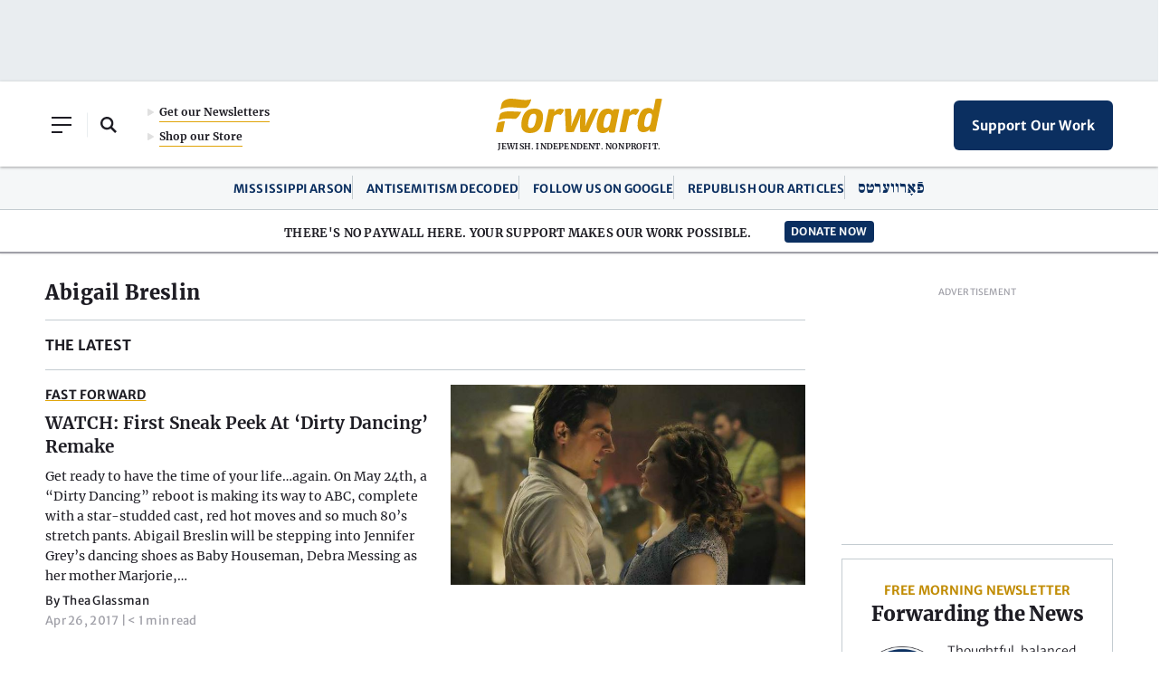

--- FILE ---
content_type: text/html; charset=utf-8
request_url: https://www.google.com/recaptcha/api2/aframe
body_size: 267
content:
<!DOCTYPE HTML><html><head><meta http-equiv="content-type" content="text/html; charset=UTF-8"></head><body><script nonce="Yam89xE3vWD4y_Uym3Vb1g">/** Anti-fraud and anti-abuse applications only. See google.com/recaptcha */ try{var clients={'sodar':'https://pagead2.googlesyndication.com/pagead/sodar?'};window.addEventListener("message",function(a){try{if(a.source===window.parent){var b=JSON.parse(a.data);var c=clients[b['id']];if(c){var d=document.createElement('img');d.src=c+b['params']+'&rc='+(localStorage.getItem("rc::a")?sessionStorage.getItem("rc::b"):"");window.document.body.appendChild(d);sessionStorage.setItem("rc::e",parseInt(sessionStorage.getItem("rc::e")||0)+1);localStorage.setItem("rc::h",'1768601985600');}}}catch(b){}});window.parent.postMessage("_grecaptcha_ready", "*");}catch(b){}</script></body></html>